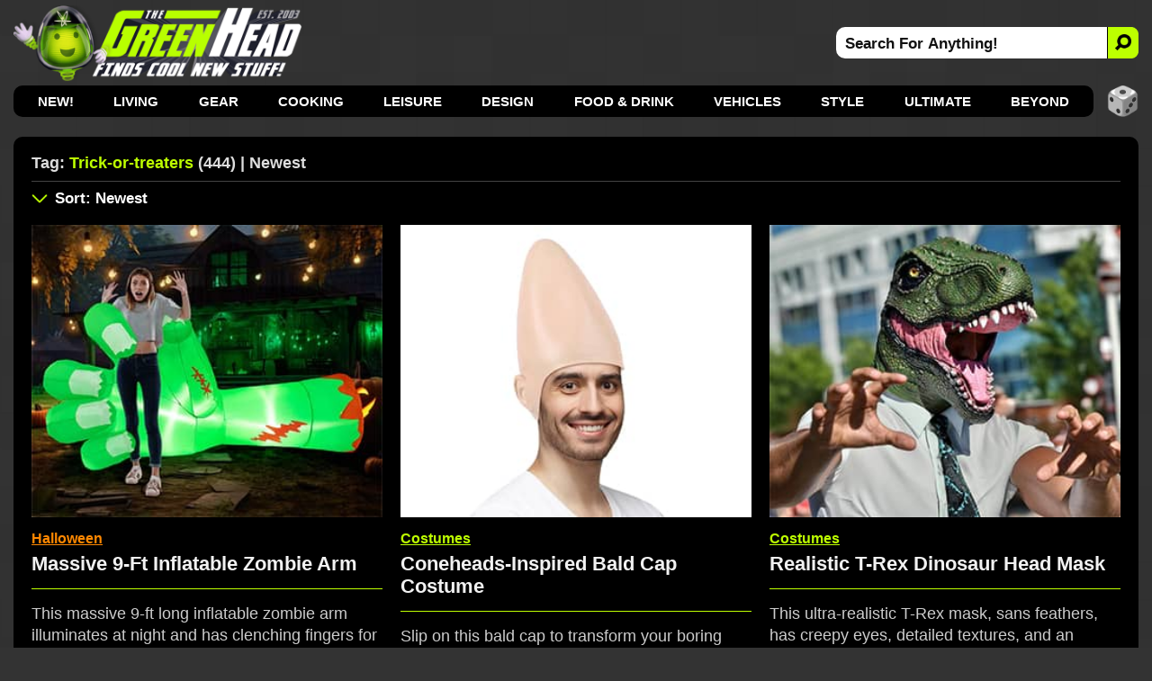

--- FILE ---
content_type: text/html; charset=utf-8
request_url: https://www.thegreenhead.com/tag/trick-or-treaters/
body_size: 10396
content:
<!DOCTYPE html>
<html lang="en">
<head>
<title>The Green Head | Related Tag: Trick-or-treaters | Newest</title>

<meta charset="utf-8">

<meta name="viewport" content="width=device-width, initial-scale=1">

<meta name="Description" content="Related Tag Search For trick-or-treaters">
<meta name="Keywords" content="trick-or-treaters, trick-or-treaters, seasonal, Halloween, cool, scary, decorations, decor, spooky, house, evil, props, October, replicas">

<link rel="stylesheet" type="text/css" href="/inc/css/home.css?v=8.800000995">
<link rel="alternate" type="application/rss+xml" title="RSS" href="https://feeds.feedblitz.com/thegreenhead-rss">
<link rel="icon" href="https://www.thegreenhead.com/img/favicon.gif" sizes="32x32">
<link rel="apple-touch-icon" href="https://www.thegreenhead.com/img/apple-touch-icon.png">
<link rel="canonical" href="https://www.thegreenhead.com/tag/trick-or-treaters/">

<!-- Open Graph data -->
<meta property="og:title" content="The Green Head | Related Tag: Trick-or-treaters | Newest">
<meta property="og:type" content="website">
<meta property="og:url" content="https://www.thegreenhead.com/tag/trick-or-treaters/">
<meta property="og:image" content="https://www.thegreenhead.com/img/logo.png">
<meta property="og:description" content="Discover the coolest new stuff for your Home, Life, Office, and Beyond!">
<meta property="og:site_name" content="The Green Head - Finds Cool New Stuff!">

<!-- Twitter Card Data -->
<meta property="twitter:card" content="summary_large_image">
<meta property="twitter:site" content="@thegreenhead">
<meta property="twitter:title" content="The Green Head - Finds Cool New Stuff!">
<meta property="twitter:description" content="Discover the coolest new stuff for your Home, Life, Office, and Beyond!">
<meta property="twitter:image" content="https://www.thegreenhead.com/img/logo-wide.png">

<meta name="theme-color" content="#333">

<!-- Google Tag Manager -->
<script>(function(w,d,s,l,i){w[l]=w[l]||[];w[l].push({'gtm.start':
new Date().getTime(),event:'gtm.js'});var f=d.getElementsByTagName(s)[0],
j=d.createElement(s),dl=l!='dataLayer'?'&l='+l:'';j.async=true;j.src=
'https://www.googletagmanager.com/gtm.js?id='+i+dl;f.parentNode.insertBefore(j,f);
})(window,document,'script','dataLayer','GTM-T4M62RB');</script>
<!-- End Google Tag Manager -->

<script async src="https://pagead2.googlesyndication.com/pagead/js/adsbygoogle.js?client=ca-pub-5974487035449536" crossorigin="anonymous"></script>

</head>
<body>
<!-- Google Tag Manager (noscript) -->
<noscript><iframe src="https://www.googletagmanager.com/ns.html?id=GTM-T4M62RB"
height="0" width="0" style="display:none;visibility:hidden"></iframe></noscript>
<!-- End Google Tag Manager (noscript) -->


<div id="container-nav">
 
<div id="menu-button">
<div id="menu-button-icon"><span>MENU</span></div>
</div>

<div id="header-sm">
<a class="logo-sm" href="https://www.thegreenhead.com" title="Home - TheGreenHead.com" target="_top">
<img src="/img/the-green-head-logo.png" alt="The Green Head Logo">
</a>
</div>

<div id="search-button-sm">
<div id="search-button-sm-icon"><span>SEARCH</span></div>
</div>

</div>

<div id="container">

<div id="header">

<div id="header-left">
<a class="logo" title="The Green Head - Finds Cool New Stuff!" href="https://www.thegreenhead.com" target="_top">
<img src="/img/the-green-head-logo.png" alt="The Green Head Logo">
</a>
</div> 

<div id="header-right">
<div id="search">
<form id="form" name="form" method="get" action="/search.php">
<input type="text" id="search-bar" value="Search For Anything!" name="q" onfocus="if(this.value=='Search For Anything!')this.value=''" aria-label="Search For Anything">
<button id="search-button" aria-label="Search">
<img src="/img/search-icon-black.png" alt="Search">
</button>
</form>
</div>
</div>

</div>

<div id="nav">
<ul>
<li><a href="/" target="_top">NEW!</a></li>
<li><a href="/browse/living/" target="_top" title="Living">Living</a>
<div class="nav-sub-categories">
<a href="/browse/living/air-purifiers/" title="Air Purifiers" target="_top">Air Purifiers</a>
<a href="/browse/living/bathroom/" title="Bathroom" target="_top">Bathroom</a>
<a href="/browse/living/bedroom/" title="Bedroom" target="_top">Bedroom</a>
<a href="/browse/living/birds/" title="Birds" target="_top">Birds</a>
<a href="/browse/living/bowls/" title="Bowls" target="_top">Bowls</a>
<a href="/browse/living/candles/" title="Candles" target="_top">Candles</a>
<a href="/browse/living/carafes/" title="Carafes" target="_top">Carafes</a>
<a href="/browse/living/chairs/" title="Chairs" target="_top">Chairs</a>
<a href="/browse/living/christmas/" title="Christmas" target="_top">Christmas 🎄</a>
<a href="/browse/living/cleaning/" title="Cleaning" target="_top">Cleaning</a>
<a href="/browse/living/clocks/" title="Clocks" target="_top">Clocks</a>
<a href="/browse/living/closet/" title="Closet" target="_top">Closet</a>
<a href="/browse/living/coasters/" title="Coasters" target="_top">Coasters</a>
<a href="/browse/living/cups/" title="Cups" target="_top">Cups</a>
<a href="/browse/living/dispensers/" title="Dispensers" target="_top">Dispensers</a>
<a href="/browse/living/doors/" title="Doors" target="_top">Doors</a>
<a href="/browse/living/easter/" title="Easter" target="_top">Easter 🐰</a>
<a href="/browse/living/fans/" title="Fans" target="_top">Fans</a>
<a href="/browse/living/fountains/" title="Fountains" target="_top">Fountains</a>
<a href="/browse/living/funerals/" title="Funerals" target="_top">Funerals</a>
<a href="/browse/living/furniture/" title="Furniture" target="_top">Furniture</a>
<a href="/browse/living/garage/" title="Garage" target="_top">Garage</a>
<a href="/browse/living/gift-wrap/" title="Gift Wrap" target="_top">Gift Wrap</a>
<a href="/browse/living/halloween/" title="Halloween" target="_top">Halloween 🎃</a>
<a href="/browse/living/hammocks/" title="Hammocks" target="_top">Hammocks</a>
<a href="/browse/living/independence-day/" title="Independence Day" target="_top">Independence Day</a>
<a href="/browse/living/laundry/" title="Laundry" target="_top">Laundry</a>
<a href="/browse/living/lighting/" title="Lighting" target="_top">Lighting</a>
<a href="/browse/living/mats/" title="Mats" target="_top">Mats</a>
<a href="/browse/living/mirrors/" title="Mirrors" target="_top">Mirrors</a>
<a href="/browse/living/money/" title="Money" target="_top">Money</a>
<a href="/browse/living/napkins/" title="Napkins" target="_top">Napkins</a>
<a href="/browse/living/nuts/" title="Nuts" target="_top">Nuts</a>
<a href="/browse/living/pillows/" title="Pillows" target="_top">Pillows</a>
<a href="/browse/living/placemats/" title="Placemats" target="_top">Placemats</a>
<a href="/browse/living/plants/" title="Plants" target="_top">Plants</a>
<a href="/browse/living/plates/" title="Plates" target="_top">Plates</a>
<a href="/browse/living/rugs/" title="Rugs" target="_top">Rugs</a>
<a href="/browse/living/shot-glasses/" title="Shot Glasses" target="_top">Shot Glasses</a>
<a href="/browse/living/soap/" title="Soap" target="_top">Soap</a>
<a href="/browse/living/st-patricks-day/" title="St. Patrick's Day" target="_top">St. Patrick's Day</a>
<a href="/browse/living/storage/" title="Storage" target="_top">Storage</a>
<a href="/browse/living/straws/" title="Straws" target="_top">Straws</a>
<a href="/browse/living/tables/" title="Tables" target="_top">Tables</a>
<a href="/browse/living/thanksgiving/" title="Thanksgiving" target="_top">Thanksgiving 🦃</a>
<a href="/browse/living/tissues/" title="Tissues" target="_top">Tissues</a>
<a href="/browse/living/trash-cans/" title="Trash Cans" target="_top">Trash Cans</a>
<a href="/browse/living/valentine/" title="Valentine" target="_top">Valentine ❤️</a>
<a href="/browse/living/vases/" title="Vases" target="_top">Vases</a>
<a href="/browse/living/wreaths/" title="Wreaths" target="_top">Wreaths</a>
<a href="/browse/living/yards/" title="Yards" target="_top">Yards</a>
</div>
</li>
<li><a href="/browse/gear/" target="_top" title="Gear">Gear</a>
<div class="nav-sub-categories">
<a href="/browse/gear/automotive/" title="Automotive" target="_top">Automotive</a>
<a href="/browse/gear/baby/" title="Baby" target="_top">Baby</a>
<a href="/browse/gear/balloons/" title="Balloons" target="_top">Balloons</a>
<a href="/browse/gear/barware/" title="Barware" target="_top">Barware</a>
<a href="/browse/gear/baskets/" title="Baskets" target="_top">Baskets</a>
<a href="/browse/gear/blankets/" title="Blankets" target="_top">Blankets</a>
<a href="/browse/gear/bottle-openers/" title="Bottle Openers" target="_top">Bottle Openers</a>
<a href="/browse/gear/computers/" title="Computers" target="_top">Computers</a>
<a href="/browse/gear/coolers/" title="Coolers" target="_top">Coolers</a>
<a href="/browse/gear/cosmetics/" title="Cosmetics" target="_top">Cosmetics</a>
<a href="/browse/gear/decanters/" title="Decanters" target="_top">Decanters</a>
<a href="/browse/gear/energy/" title="Energy" target="_top">Energy</a>
<a href="/browse/gear/fire/" title="Fire" target="_top">Fire</a>
<a href="/browse/gear/fitness/" title="Fitness" target="_top">Fitness</a>
<a href="/browse/gear/flashlights/" title="Flashlights" target="_top">Flashlights</a>
<a href="/browse/gear/gps/" title="GPS" target="_top">GPS</a>
<a href="/browse/gear/health/" title="Health" target="_top">Health</a>
<a href="/browse/gear/heaters/" title="Heaters" target="_top">Heaters</a>
<a href="/browse/gear/humidifiers/" title="Humidifiers" target="_top">Humidifiers</a>
<a href="/browse/gear/keyboards/" title="Keyboards" target="_top">Keyboards</a>
<a href="/browse/gear/knives/" title="Knives" target="_top">Knives</a>
<a href="/browse/gear/ladders/" title="Ladders" target="_top">Ladders</a>
<a href="/browse/gear/lasers/" title="Lasers" target="_top">Lasers</a>
<a href="/browse/gear/lip-balm/" title="Lip Balm" target="_top">Lip Balm</a>
<a href="/browse/gear/magnets/" title="Magnets" target="_top">Magnets</a>
<a href="/browse/gear/mailboxes/" title="Mailboxes" target="_top">Mailboxes</a>
<a href="/browse/gear/making/" title="Making" target="_top">Making</a>
<a href="/browse/gear/ninjas/" title="Ninjas" target="_top">Ninjas 🥷 </a>
<a href="/browse/gear/office/" title="Office" target="_top">Office</a>
<a href="/browse/gear/optics/" title="Optics" target="_top">Optics</a>
<a href="/browse/gear/pens/" title="Pens" target="_top">Pens</a>
<a href="/browse/gear/pests/" title="Pests" target="_top">Pests</a>
<a href="/browse/gear/pets/" title="Pets" target="_top">Pets</a>
<a href="/browse/gear/phones/" title="Phones" target="_top">Phones</a>
<a href="/browse/gear/photography/" title="Photography" target="_top">Photography</a>
<a href="/browse/gear/push-pins/" title="Push Pins" target="_top">Push Pins</a>
<a href="/browse/gear/remote-control/" title="Remote Control" target="_top">Remote Control</a>
<a href="/browse/gear/scales/" title="Scales" target="_top">Scales</a>
<a href="/browse/gear/scissors/" title="Scissors" target="_top">Scissors</a>
<a href="/browse/gear/security/" title="Security" target="_top">Security</a>
<a href="/browse/gear/shaving/" title="Shaving" target="_top">Shaving</a>
<a href="/browse/gear/sleeping-bags/" title="Sleeping Bags" target="_top">Sleeping Bags</a>
<a href="/browse/gear/speakers/" title="Speakers" target="_top">Speakers</a>
<a href="/browse/gear/stress-relief/" title="Stress Relief" target="_top">Stress Relief</a>
<a href="/browse/gear/survival/" title="Survival" target="_top">Survival</a>
<a href="/browse/gear/tape/" title="Tape" target="_top">Tape</a>
<a href="/browse/gear/tents/" title="Tents" target="_top">Tents</a>
<a href="/browse/gear/thermometers/" title="Thermometers" target="_top">Thermometers</a>
<a href="/browse/gear/timers/" title="Timers" target="_top">Timers</a>
<a href="/browse/gear/tools/" title="Tools" target="_top">Tools</a>
<a href="/browse/gear/toothbrushes/" title="Toothbrushes" target="_top">Toothbrushes</a>
<a href="/browse/gear/toothpicks/" title="Toothpicks" target="_top">Toothpicks</a>
<a href="/browse/gear/travel/" title="Travel" target="_top">Travel</a>
<a href="/browse/gear/umbrellas/" title="Umbrellas" target="_top">Umbrellas</a>
<a href="/browse/gear/vacuums/" title="Vacuums" target="_top">Vacuums</a>
<a href="/browse/gear/water/" title="Water" target="_top">Water</a>
<a href="/browse/gear/wearables/" title="Wearables" target="_top">Wearables</a>
<a href="/browse/gear/weather/" title="Weather" target="_top">Weather</a>
<a href="/browse/gear/writing/" title="Writing" target="_top">Writing</a>
</div>
</li>
<li><a href="/browse/cooking/" target="_top" title="Cooking">Cooking</a>
<div class="nav-sub-categories">
<a href="/browse/cooking/appliances/" title="Appliances" target="_top">Appliances</a>
<a href="/browse/cooking/bakeware/" title="Bakeware" target="_top">Bakeware</a>
<a href="/browse/cooking/cookware/" title="Cookware" target="_top">Cookware</a>
<a href="/browse/cooking/cutlery/" title="Cutlery" target="_top">Cutlery</a>
<a href="/browse/cooking/grilling/" title="Grilling" target="_top">Grilling</a>
<a href="/browse/cooking/ice-cubes/" title="Ice Cubes" target="_top">Ice Cubes</a>
<a href="/browse/cooking/kettles/" title="Kettles" target="_top">Kettles</a>
<a href="/browse/cooking/kitchen/" title="Kitchen" target="_top">Kitchen</a>
<a href="/browse/cooking/lunch/" title="Lunch" target="_top">Lunch</a>
<a href="/browse/cooking/oven-mitts/" title="Oven Mitts" target="_top">Oven Mitts</a>
<a href="/browse/cooking/pizza/" title="Pizza" target="_top">Pizza</a>
<a href="/browse/cooking/popcorn/" title="Popcorn" target="_top">Popcorn</a>
<a href="/browse/cooking/utensils/" title="Utensils" target="_top">Utensils</a>
</div>
</li>
<li><a href="/browse/leisure/" target="_top" title="Leisure">Leisure</a>
<div class="nav-sub-categories">
<a href="/browse/leisure/books/" title="Books" target="_top">Books</a>
<a href="/browse/leisure/catalogs/" title="Catalogs" target="_top">Catalogs</a>
<a href="/browse/leisure/golf/" title="Golf" target="_top">Golf</a>
<a href="/browse/leisure/magazines/" title="Magazines" target="_top">Magazines</a>
<a href="/browse/leisure/magic/" title="Magic" target="_top">Magic</a>
<a href="/browse/leisure/movies/" title="Movies" target="_top">Movies</a>
<a href="/browse/leisure/music/" title="Music" target="_top">Music</a>
<a href="/browse/leisure/pools/" title="Pools" target="_top">Pools</a>
<a href="/browse/leisure/pranks/" title="Pranks" target="_top">Pranks</a>
<a href="/browse/leisure/software/" title="Software" target="_top">Software</a>
<a href="/browse/leisure/toys-games/" title="Toys and Games" target="_top">Toys and Games</a>
</div>
</li>
<li><a href="/browse/design/" target="_top" title="Design">Design</a>
<div class="nav-sub-categories">
<a href="/browse/design/aquariums/" title="Aquariums" target="_top">Aquariums</a>
<a href="/browse/design/collectibles/" title="Collectibles" target="_top">Collectibles</a>
<a href="/browse/design/decor/" title="Decor" target="_top">Decor</a>
<a href="/browse/design/globes/" title="Globes" target="_top">Globes</a>
<a href="/browse/design/medieval/" title="Medieval" target="_top">Medieval</a>
<a href="/browse/design/sculptures/" title="Sculptures" target="_top">Sculptures</a>
<a href="/browse/design/statues/" title="Statues" target="_top">Statues</a>
<a href="/browse/design/tiki/" title="Tiki" target="_top">Tiki</a>
<a href="/browse/design/wall-art/" title="Wall Art" target="_top">Wall Art</a>
</div>
</li>
<li><a href="/browse/food-drink/" target="_top" title="Food and Drink">Food &amp; Drink</a>
<div class="nav-sub-categories">
<a href="/browse/food-drink/alcohol/" title="Alcohol" target="_top">Alcohol</a>
<a href="/browse/food-drink/bacon/" title="Bacon" target="_top">Bacon 🥓</a>
<a href="/browse/food-drink/beverages/" title="Beverages" target="_top">Beverages</a>
<a href="/browse/food-drink/cereal/" title="Cereal" target="_top">Cereal</a>
<a href="/browse/food-drink/cheese/" title="Cheese" target="_top">Cheese</a>
<a href="/browse/food-drink/coffee/" title="Coffee" target="_top">Coffee</a>
<a href="/browse/food-drink/condiments/" title="Condiments" target="_top">Condiments</a>
<a href="/browse/food-drink/food/" title="Food" target="_top">Food</a>
<a href="/browse/food-drink/hot-sauce/" title="Hot Sauce" target="_top">Hot Sauce</a>
<a href="/browse/food-drink/ice-cream/" title="Ice Cream" target="_top">Ice Cream</a>
<a href="/browse/food-drink/oils/" title="Oils" target="_top">Oils</a>
<a href="/browse/food-drink/pickles/" title="Pickles" target="_top">Pickles</a>
<a href="/browse/food-drink/pumpkin-spice/" title="Pumpkin Spice" target="_top">Pumpkin Spice</a>
<a href="/browse/food-drink/seasonings/" title="Seasonings" target="_top">Seasonings</a>
<a href="/browse/food-drink/snacks/" title="Snacks" target="_top">Snacks</a>
<a href="/browse/food-drink/teas/" title="Teas" target="_top">Teas</a>
<a href="/browse/food-drink/wine/" title="Wine" target="_top">Wine</a>
</div>
</li>
<li><a href="/browse/vehicles/" target="_top" title="Vehicles">Vehicles</a>
<div class="nav-sub-categories">
<a href="/browse/vehicles/bicycle/" title="Bicycle" target="_top">Bicycle</a>
<a href="/browse/vehicles/road/" title="Road" target="_top">Road</a>
<a href="/browse/vehicles/sea/" title="Sea" target="_top">Sea</a>
<a href="/browse/vehicles/sky/" title="Sky" target="_top">Sky</a>
<a href="/browse/vehicles/terrain/" title="Terrain" target="_top">Terrain</a>
</div>
</li>
<li><a href="/browse/style/" target="_top" title="Style">Style</a>
<div class="nav-sub-categories">
<a href="/browse/style/apparel/" title="Apparel" target="_top">Apparel</a>
<a href="/browse/style/aprons/" title="Aprons" target="_top">Aprons</a>
<a href="/browse/style/bags/" title="Bags" target="_top">Bags</a>
<a href="/browse/style/canes/" title="Canes" target="_top">Canes</a>
<a href="/browse/style/coats/" title="Coats" target="_top">Coats</a>
<a href="/browse/style/costumes/" title="Costumes" target="_top">Costumes</a>
<a href="/browse/style/gloves/" title="Gloves" target="_top">Gloves</a>
<a href="/browse/style/hats/" title="Hats" target="_top">Hats</a>
<a href="/browse/style/jewelry/" title="Jewelry" target="_top">Jewelry</a>
<a href="/browse/style/keychains/" title="Keychains" target="_top">Keychains</a>
<a href="/browse/style/neckties/" title="Neckties" target="_top">Neckties</a>
<a href="/browse/style/pants/" title="Pants" target="_top">Pants</a>
<a href="/browse/style/robes/" title="Robes" target="_top">Robes</a>
<a href="/browse/style/scarves/" title="Scarves" target="_top">Scarves</a>
<a href="/browse/style/scents/" title="Scents" target="_top">Scents</a>
<a href="/browse/style/shirts/" title="Shirts" target="_top">Shirts</a>
<a href="/browse/style/shoes/" title="Shoes" target="_top">Shoes</a>
<a href="/browse/style/sweaters/" title="Sweaters" target="_top">Sweaters</a>
<a href="/browse/style/wallets/" title="Wallets" target="_top">Wallets</a>
<a href="/browse/style/watches/" title="Watches" target="_top">Watches</a>
</div>
</li>
<li><a href="/browse/ultimate/" target="_top" title="Ultimate">Ultimate</a>
</li>
<li><a href="/browse/beyond/" target="_top" title="Beyond">Beyond</a>
<div class="nav-sub-categories">
<a href="/browse/beyond/animals/" title="Animals" target="_top">Animals</a>
<a href="/browse/beyond/funny/" title="Funny" target="_top">Funny</a>
<a href="/browse/beyond/ideas/" title="Ideas" target="_top">Ideas</a>
<a href="/browse/beyond/people/" title="People" target="_top">People</a>
<a href="/browse/beyond/places/" title="Places" target="_top">Places</a>
<a href="/browse/beyond/podcasts/" title="Podcasts" target="_top">Podcasts</a>
<a href="/browse/beyond/things/" title="Things" target="_top">Things</a>
</div>
</li>

</ul>

<div id="random">
<a href="/random/tag/trick-or-treaters/" target="_top" title="RANDOM!">
<img src="/img/random-dice-button.png" width="35" height="35" loading="lazy" alt="Random">
</a>
</div>

</div>

<div id="menu-panel">
<ul class="menu-category">
<li><a href="https://www.thegreenhead.com" target="_top" title="Home" class="current link">Home</a></li>

<li><a href="/browse/living/" target="_top" title="Living">Living</a></li>
<li><a href="/browse/gear/" target="_top" title="Gear">Gear</a></li>
<li><a href="/browse/cooking/" target="_top" title="Cooking">Cooking</a></li>
<li><a href="/browse/leisure/" target="_top" title="Leisure">Leisure</a></li>
<li><a href="/browse/design/" target="_top" title="Design">Design</a></li>
<li><a href="/browse/food-drink/" target="_top" title="Food and Drink">Food &amp; Drink</a></li>
<li><a href="/browse/vehicles/" target="_top" title="Vehicles">Vehicles</a></li>
<li><a href="/browse/style/" target="_top" title="Style">Style</a></li>
<li><a href="/browse/ultimate/" target="_top" title="Ultimate">Ultimate</a></li>
<li><a href="/browse/beyond/" target="_top" title="Beyond">Beyond</a></li>
</ul>

<ul>
	<li><a href="/archives/" target="_top" class="menu-panel-button"><span style="color: #bdff00;">ARCHIVES</span></a></li>
	<li class="follow">
		<a href="https://www.pinterest.com/thegreenhead" target="_blank" rel="noopener" class="menu-panel-button">
			<img src="/img/social-button-pinterest.png" width="32" height="32" loading="lazy" alt="Follow Us On Pinterest">
			<span>Pinterest</span>
		</a>
	</li>
	<li class="follow">
		<a href="https://www.instagram.com/thegreenhead" target="_blank" rel="noopener" class="menu-panel-button">
			<img src="/img/social-button-instagram.png" width="32" height="32" loading="lazy" alt="Follow Us On Instagram">
			<span>Instagram</span>
		</a>
	</li>
	<li class="follow">
		<a href="https://www.facebook.com/thegreenhead" target="_blank" rel="noopener" class="menu-panel-button">
			<img src="/img/social-button-facebook.png" width="32" height="32" loading="lazy" alt="Follow Us On Facebook">
			<span>Facebook</span>
		</a>
	</li>
	<li class="follow">
		<a href="https://www.x.com/thegreenhead" target="_blank" rel="noopener" class="menu-panel-button">
			<img src="/img/social-button-x.png" width="32" height="32" loading="lazy" alt="Follow Us On X">
			<span>X</span>
		</a>
	</li>
	<li class="follow">
		<a href="https://www.reddit.com/r/thegreenhead" target="_blank" rel="noopener" class="menu-panel-button">
			<img src="/img/social-button-reddit.png" width="32" height="32" loading="lazy" alt="Follow Us On Reddit">
			<span>Reddit</span>
		</a>
	</li>
	<li class="follow">
		<a href="https://www.youtube.com/thegreenhead/videos" target="_blank" rel="noopener" class="menu-panel-button">
			<img src="/img/social-button-youtube.png" width="32" height="32" loading="lazy" alt="Follow Us On YouTube">
			<span>YouTube</span>
		</a>
	</li>
	<li class="follow">
		<a href="https://www.tiktok.com/@thegreenheadofficial" target="_blank" rel="noopener" class="menu-panel-button">
			<img src="/img/social-button-tiktok.png" width="32" height="32" loading="lazy" alt="Follow Us On TikTok">
			<span>TikTok</span>
		</a>
	</li>
	<li class="follow">
		<a href="https://www.threads.net/@thegreenhead" target="_blank" rel="noopener" class="menu-panel-button">
			<img src="/img/social-button-threads.png" width="32" height="32" loading="lazy" alt="Follow Us On Threads">
			<span>Threads</span>
		</a>
	</li>
	<li class="follow">
		<a href="https://feeds.feedblitz.com/thegreenhead-rss" target="_top" class="menu-panel-button">
			<img src="/img/social-button-rss.png" width="32" height="32" loading="lazy" alt="RSS Feed">
			<span>RSS Feed</span>
		</a>
	</li>
</ul>
</div>

<div id="close-overlay"></div>

<div id="search-sm">
<form id="form-sm" name="form" method="get" action="/search.php">
<input type="text" id="search-bar-sm" value="Search For Anything!" name="q" onfocus="if(this.value=='Search For Anything!')this.value=''" aria-label="Search For Anything">
<button class="search-button-sm" aria-label="Search">
    <svg xmlns="http://www.w3.org/2000/svg" width="20" height="20" fill="#000" style="transform: scale(-1, 1);" viewBox="-2 -2 20 20">
        <path d="M11.742 10.344a6.5 6.5 0 1 0-1.397 1.397l3.646 3.646a1 1 0 0 0 1.415-1.415l-3.646-3.646zM12 6.5a5.5 5.5 0 1 1-11 0 5.5 5.5 0 0 1 11 0z" stroke="#111" stroke-width="2" fill="#111"></path>
    </svg>
</button>
</form>
</div>

<div id="wrapper">

<div id="wrapper-left">

<div id="content">

<div id="main-top">

<div id="main-title">
<h1>Tag: <span>Trick-or-treaters</span> (444) | Newest</h1>

</div>


</div>


<div id="main-sm">

<div id="main-sm-title"> 
Tag: <span>Trick-or-treaters</span> (444) | Newest</div>

<div id="main-sm-sort">
	<a href="#sort" target="_top" title="Sort Results"></a>
</div>

</div>

<div id="main-sm-sort-nav">
<label for="main-sm-sort-order" class="select-label">
<select id="main-sm-sort-order">

<option value="/tag/trick-or-treaters/" selected="selected">Sort: Newest</option>
<option disabled="disabled">----------</option>
<option value="/tag/trick-or-treaters/">Newest</option>
<option value="/tag/trick-or-treaters/all/asc/">Oldest</option>
<option disabled="disabled">----------</option>
<option value="/tag/trick-or-treaters/popular/desc/">Most Popular Today</option>
<option value="/tag/trick-or-treaters/popular/asc/">Least Popular Today</option>
<option disabled="disabled">----------</option>
<option value="/tag/trick-or-treaters/views/desc/">Most Views Ever</option>
<option value="/tag/trick-or-treaters/views/asc/">Least Views Ever</option>
<option disabled="disabled">----------</option>
<option value="/tag/trick-or-treaters/price/desc/">Most Expensive</option>
<option value="/tag/trick-or-treaters/price/asc/">Least Expensive</option>
<option disabled="disabled">----------</option>
<option value="/random/tag/trick-or-treaters/">RANDOM!</option>

</select>
</label>
</div>

<div id="main">
<div class="thumbs-wrap">
<div class="thumbs">
<div class="thumbs-image"><a href="/2025/10/massive-9-ft-inflatable-zombie-arm.php" title="Massive 9-Ft Inflatable Zombie Arm" target="_top"><img srcset="/imgs/home/1x/massive-9-ft-inflatable-zombie-arm.jpg 1x, /imgs/home/massive-9-ft-inflatable-zombie-arm.jpg 2x" src="/imgs/home/massive-9-ft-inflatable-zombie-arm.jpg" width="336" height="280" alt="Massive 9-Ft Inflatable Zombie Arm" loading="lazy"></a></div>
<div class="thumbs-content">
<div class="thumbs-categories thumbs-categories-halloween"><a href="/browse/living/halloween/" target="_top" title="View All: Halloween">Halloween</a></div>
<div class="thumbs-title"><a href="/2025/10/massive-9-ft-inflatable-zombie-arm.php" title="Massive 9-Ft Inflatable Zombie Arm" target="_top">Massive 9-Ft Inflatable Zombie Arm</a></div>
<div class="thumbs-summary">This massive 9-ft long inflatable zombie arm illuminates at night and has clenching fingers for trick-or-treaters to pose with for photo ops.</div>
<div class="thumbs-buy">
<div class="thumbs-buy-link"><a href="https://www.amazon.com/exec/obidos/ASIN/B0D3WVTJMT/tg00001-20" rel="nofollow noopener" title="Amazon.com" target="_blank"><span class="arrow">&#9658;</span>Amazon.com<span class="asterisk">&#42;</span></a></div>
</div>

</div>

</div>

<div class="thumbs">
<div class="thumbs-image"><a href="/2025/10/coneheads-inspired-bald-cap-costume.php" title="Coneheads-Inspired Bald Cap Costume" target="_top"><img srcset="/imgs/home/1x/coneheads-inspired-bald-cap-costume.jpg 1x, /imgs/home/coneheads-inspired-bald-cap-costume.jpg 2x" src="/imgs/home/coneheads-inspired-bald-cap-costume.jpg" width="336" height="280" alt="Coneheads-Inspired Bald Cap Costume" loading="lazy"></a></div>
<div class="thumbs-content">
<div class="thumbs-categories"><a href="/browse/style/costumes/" target="_top" title="View All: Costumes">Costumes</a></div>
<div class="thumbs-title"><a href="/2025/10/coneheads-inspired-bald-cap-costume.php" title="Coneheads-Inspired Bald Cap Costume" target="_top">Coneheads-Inspired Bald Cap Costume</a></div>
<div class="thumbs-summary">Slip on this bald cap to transform your boring blunt human skull into an impressive conical alien cranium and then consume mass quantities.</div>
<div class="thumbs-buy">
<div class="thumbs-buy-link"><a href="https://www.amazon.com/exec/obidos/ASIN/B0FHFYYZXN/tg00001-20" rel="nofollow noopener" title="Amazon.com" target="_blank"><span class="arrow">&#9658;</span>Amazon.com<span class="asterisk">&#42;</span></a></div>
</div>

</div>

</div>

<div class="thumbs">
<div class="thumbs-image"><a href="/2025/10/realistic-t-rex-dinosaur-head-mask.php" title="Realistic T-Rex Dinosaur Head Mask" target="_top"><img srcset="/imgs/home/1x/realistic-t-rex-dinosaur-head-mask.jpg 1x, /imgs/home/realistic-t-rex-dinosaur-head-mask.jpg 2x" src="/imgs/home/realistic-t-rex-dinosaur-head-mask.jpg" width="336" height="280" alt="Realistic T-Rex Dinosaur Head Mask" loading="lazy"></a></div>
<div class="thumbs-content">
<div class="thumbs-categories"><a href="/browse/style/costumes/" target="_top" title="View All: Costumes">Costumes</a></div>
<div class="thumbs-title"><a href="/2025/10/realistic-t-rex-dinosaur-head-mask.php" title="Realistic T-Rex Dinosaur Head Mask" target="_top">Realistic T-Rex Dinosaur Head Mask</a></div>
<div class="thumbs-summary">This ultra-realistic T-Rex mask, sans feathers, has creepy eyes, detailed textures, and an opening so you can still eat, drink, and mingle amongst the humans.</div>
<div class="thumbs-buy">
<div class="thumbs-buy-link"><a href="https://www.amazon.com/exec/obidos/ASIN/B08YMTHPCR/tg00001-20" rel="nofollow noopener" title="Amazon.com" target="_blank"><span class="arrow">&#9658;</span>Amazon.com<span class="asterisk">&#42;</span></a></div>
</div>

</div>

</div>

<div class="thumbs thumbs-ad-container">
<div class="thumbs-ad">
					<!-- GH Tags - A -->
					<ins class="adsbygoogle ad"
						 style="display:block"
						 data-ad-client="ca-pub-5974487035449536"
						 data-ad-slot="4662676008"></ins>
					<script>
						 (adsbygoogle = window.adsbygoogle || []).push({});
					</script>
				</div>
</div>
<div class="thumbs">
<div class="thumbs-image"><a href="/2025/10/ghostbusters-floating-slimer-decoration.php" title="Ghostbusters Floating Slimer Decoration" target="_top"><img srcset="/imgs/home/1x/ghostbusters-floating-slimer-decoration.jpg 1x, /imgs/home/ghostbusters-floating-slimer-decoration.jpg 2x" src="/imgs/home/ghostbusters-floating-slimer-decoration.jpg" width="336" height="280" alt="Ghostbusters Floating Slimer Decoration" loading="lazy"></a></div>
<div class="thumbs-content">
<div class="thumbs-categories thumbs-categories-halloween"><a href="/browse/living/halloween/" target="_top" title="View All: Halloween">Halloween</a></div>
<div class="thumbs-title"><a href="/2025/10/ghostbusters-floating-slimer-decoration.php" title="Ghostbusters Floating Slimer Decoration" target="_top">Ghostbusters Floating Slimer Decoration</a></div>
<div class="thumbs-summary">This double-take-inducing Halloween decoration makes it look like a class 5 full-roaming vapor, er, Slimer is floating back and forth through the air.</div>
<div class="thumbs-buy">
<div class="thumbs-buy-link"><a href="https://www.amazon.com/exec/obidos/ASIN/B0FPSRS66Q/tg00001-20" rel="nofollow noopener" title="Amazon.com" target="_blank"><span class="arrow">&#9658;</span>Amazon.com<span class="asterisk">&#42;</span></a></div>
</div>

</div>

</div>

<div class="thumbs">
<div class="thumbs-image"><a href="/2025/10/chilis-mozzmates-two-person-fried-mozzarella-cheese-pull-costume.php" title="Chili's MozzMates - Two-Person Fried Mozzarella Cheese Pull Costume" target="_top"><img srcset="/imgs/home/1x/chilis-mozzmates-two-person-fried-mozzarella-cheese-pull-costume.jpg 1x, /imgs/home/chilis-mozzmates-two-person-fried-mozzarella-cheese-pull-costume.jpg 2x" src="/imgs/home/chilis-mozzmates-two-person-fried-mozzarella-cheese-pull-costume.jpg" width="336" height="280" alt="Chili's MozzMates - Two-Person Fried Mozzarella Cheese Pull Costume" loading="lazy"></a></div>
<div class="thumbs-content">
<div class="thumbs-categories"><a href="/browse/style/costumes/" target="_top" title="View All: Costumes">Costumes</a></div>
<div class="thumbs-title"><a href="/2025/10/chilis-mozzmates-two-person-fried-mozzarella-cheese-pull-costume.php" title="Chili's MozzMates - Two-Person Fried Mozzarella Cheese Pull Costume" target="_top">Chili's MozzMates - Two-Person Fried Mozzarella Cheese Pull Costume</a></div>
<div class="thumbs-summary">This extra cheesy two-person costume transforms a couple into a Chili's Fried Mozzarella appetizer with a gooey, stretchy cheese being pulled between them.</div>
<div class="thumbs-buy">
<div class="thumbs-buy-link"><a href="https://welcometochilis.com/products/mozz-mates-halloween-costume?utm_source=TheGreenHead.com&utm_medium=referral" rel="noopener" title="WelcomeToChilis.com" target="_blank"><span class="arrow">&#9658;</span>WelcomeToChilis.com</a></div>
</div>

</div>

</div>

<div class="thumbs">
<div class="thumbs-image"><a href="/2025/10/felt-candy-corn-halloween-treat-bag.php" title="Felt Candy Corn Halloween Treat Bag" target="_top"><img srcset="/imgs/home/1x/felt-candy-corn-halloween-treat-bag.jpg 1x, /imgs/home/felt-candy-corn-halloween-treat-bag.jpg 2x" src="/imgs/home/felt-candy-corn-halloween-treat-bag.jpg" width="336" height="280" alt="Felt Candy Corn Halloween Treat Bag" loading="lazy"></a></div>
<div class="thumbs-content">
<div class="thumbs-categories thumbs-categories-halloween"><a href="/browse/living/halloween/" target="_top" title="View All: Halloween">Halloween</a></div>
<div class="thumbs-title"><a href="/2025/10/felt-candy-corn-halloween-treat-bag.php" title="Felt Candy Corn Halloween Treat Bag" target="_top">Felt Candy Corn Halloween Treat Bag</a></div>
<div class="thumbs-summary">This yellow, orange, and white-striped candy corn-shaped Halloween treat bag is handmade by artisans in Nepal from hand-felted wood and available in two sizes.</div>
<div class="thumbs-buy">
<div class="thumbs-buy-link"><a href="https://sqwurl.it/a77644/" rel="nofollow noopener" title="WestElm.com" target="_blank"><span class="arrow">&#9658;</span>WestElm.com<span class="asterisk">&#42;</span></a></div>
</div>

</div>

</div>

<div class="thumbs">
<div class="thumbs-image"><a href="/2025/10/ultra-realistic-posable-silicone-severed-male-hands-props.php" title="Ultra-Realistic Posable Silicone Severed Hands Props" target="_top"><img srcset="/imgs/home/1x/ultra-realistic-posable-silicone-severed-male-hands-props.jpg 1x, /imgs/home/ultra-realistic-posable-silicone-severed-male-hands-props.jpg 2x" src="/imgs/home/ultra-realistic-posable-silicone-severed-male-hands-props.jpg" width="336" height="280" alt="Ultra-Realistic Posable Silicone Severed Hands Props" loading="lazy"></a></div>
<div class="thumbs-content">
<div class="thumbs-categories thumbs-categories-halloween"><a href="/browse/living/halloween/" target="_top" title="View All: Halloween">Halloween</a></div>
<div class="thumbs-title"><a href="/2025/10/ultra-realistic-posable-silicone-severed-male-hands-props.php" title="Ultra-Realistic Posable Silicone Severed Hands Props" target="_top">Ultra-Realistic Posable Silicone Severed Hands Props</a></div>
<div class="thumbs-summary">These ultra-realistic posable silicone hands look just like real ones that have been recently lopped off. Perfect for Halloween decorations, props, and pranks.</div>
<div class="thumbs-buy">
<div class="thumbs-buy-link"><a href="https://sqwurl.it/a77640/" rel="nofollow noopener" title="Etsy.com" target="_blank"><span class="arrow">&#9658;</span>Etsy.com<span class="asterisk">&#42;</span></a></div>
</div>

</div>

</div>

<div class="thumbs">
<div class="thumbs-image"><a href="/2025/10/spooky-tabletop-animated-witch.php" title="Spooky Tabletop Animated Witch" target="_top"><img srcset="/imgs/home/1x/spooky-tabletop-animated-witch.jpg 1x, /imgs/home/spooky-tabletop-animated-witch.jpg 2x" src="/imgs/home/spooky-tabletop-animated-witch.jpg" width="336" height="280" alt="Spooky Tabletop Animated Witch" loading="lazy"></a></div>
<div class="thumbs-content">
<div class="thumbs-categories thumbs-categories-halloween"><a href="/browse/living/halloween/" target="_top" title="View All: Halloween">Halloween</a></div>
<div class="thumbs-title"><a href="/2025/10/spooky-tabletop-animated-witch.php" title="Spooky Tabletop Animated Witch" target="_top">Spooky Tabletop Animated Witch</a></div>
<div class="thumbs-summary">This malevolent little animated witch is the perfect size to place on a tabletop, countertop, mantel, bar, or even on your desk at the office to annoy everyone.</div>
<div class="thumbs-buy">
<div class="thumbs-buy-link"><a href="https://sqwurl.it/a77633/" rel="nofollow noopener" title="SharperImage.com" target="_blank"><span class="arrow">&#9658;</span>SharperImage.com<span class="asterisk">&#42;</span></a></div>
</div>

</div>

</div>

<div class="thumbs">
<div class="thumbs-image"><a href="/2025/10/giant-26-ft-inflatable-haunted-house-maze.php" title="Giant 26-Ft Inflatable Haunted House Maze" target="_top"><img srcset="/imgs/home/1x/giant-26-ft-inflatable-haunted-house-maze.jpg 1x, /imgs/home/giant-26-ft-inflatable-haunted-house-maze.jpg 2x" src="/imgs/home/giant-26-ft-inflatable-haunted-house-maze.jpg" width="336" height="280" alt="Giant 26-Ft Inflatable Haunted House Maze" loading="lazy"></a></div>
<div class="thumbs-content">
<div class="thumbs-categories thumbs-categories-halloween"><a href="/browse/living/halloween/" target="_top" title="View All: Halloween">Halloween</a></div>
<div class="thumbs-title"><a href="/2025/10/giant-26-ft-inflatable-haunted-house-maze.php" title="Giant 26-Ft Inflatable Haunted House Maze" target="_top">Giant 26-Ft Inflatable Haunted House Maze</a></div>
<div class="thumbs-summary">This massive 26-ft inflatable haunted house labyrinth is filled with confusing twist and turn corridors and frustrating dead ends all the way to the exit.</div>
<div class="thumbs-buy">
<div class="thumbs-buy-link"><a href="https://www.amazon.com/exec/obidos/ASIN/B0FHDXCT5L/tg00001-20" rel="nofollow noopener" title="Amazon.com" target="_blank"><span class="arrow">&#9658;</span>Amazon.com<span class="asterisk">&#42;</span></a></div>
</div>

</div>

</div>

<div class="thumbs">
<div class="thumbs-image"><a href="/2025/10/giant-inflatable-car-tentacles.php" title="Giant Inflatable Car Tentacles" target="_top"><img srcset="/imgs/home/1x/giant-inflatable-car-tentacles.jpg 1x, /imgs/home/giant-inflatable-car-tentacles.jpg 2x" src="/imgs/home/giant-inflatable-car-tentacles.jpg" width="336" height="280" alt="Giant Inflatable Car Tentacles" loading="lazy"></a></div>
<div class="thumbs-content">
<div class="thumbs-categories thumbs-categories-halloween"><a href="/browse/living/halloween/" target="_top" title="View All: Halloween">Halloween</a></div>
<div class="thumbs-title"><a href="/2025/10/giant-inflatable-car-tentacles.php" title="Giant Inflatable Car Tentacles" target="_top">Giant Inflatable Car Tentacles</a></div>
<div class="thumbs-summary">These gigantic inflatable tentacles look like some massive aquatic or cosmic Lovecraftian creature is trying to escape out through the windows of your vehicle.</div>
<div class="thumbs-buy">
<div class="thumbs-buy-link"><a href="https://www.amazon.com/exec/obidos/ASIN/B0D3PX56WG/tg00001-20" rel="nofollow noopener" title="Amazon.com" target="_blank"><span class="arrow">&#9658;</span>Amazon.com<span class="asterisk">&#42;</span></a></div>
</div>

</div>

</div>

<div class="thumbs thumbs-ad-container">
<div class="thumbs-ad">
					<!-- GH Tags - B -->
					<ins class="adsbygoogle ad"
						 style="display:block"
						 data-ad-client="ca-pub-5974487035449536"
						 data-ad-slot="9092875601"></ins>
					<script>
						 (adsbygoogle = window.adsbygoogle || []).push({});
					</script>
				</div>
</div>
<div class="thumbs">
<div class="thumbs-image"><a href="/2025/10/giant-remote-control-inflatable-spider.php" title="Giant Remote Control Inflatable Spider" target="_top"><img srcset="/imgs/home/1x/giant-remote-control-inflatable-spider.jpg 1x, /imgs/home/giant-remote-control-inflatable-spider.jpg 2x" src="/imgs/home/giant-remote-control-inflatable-spider.jpg" width="336" height="280" alt="Giant Remote Control Inflatable Spider" loading="lazy"></a></div>
<div class="thumbs-content">
<div class="thumbs-categories thumbs-categories-halloween"><a href="/browse/living/halloween/" target="_top" title="View All: Halloween">Halloween</a></div>
<div class="thumbs-title"><a href="/2025/10/giant-remote-control-inflatable-spider.php" title="Giant Remote Control Inflatable Spider" target="_top">Giant Remote Control Inflatable Spider</a></div>
<div class="thumbs-summary">This gigantic 4-ft inflatable arachnid can actually move around via its handy remote control that makes it crawl forward, backwards, or spin 360-degrees around.</div>
<div class="thumbs-buy">
<div class="thumbs-buy-link"><a href="https://www.amazon.com/exec/obidos/ASIN/B0FB3W8WHC/tg00001-20" rel="nofollow noopener" title="Amazon.com" target="_blank"><span class="arrow">&#9658;</span>Amazon.com<span class="asterisk">&#42;</span></a></div>
</div>

</div>

</div>

<div class="thumbs">
<div class="thumbs-image"><a href="/2025/09/animated-talking-green-headed-creature-blob-prop.php" title="Animated Talking Green-Headed Creature Blob Prop" target="_top"><img srcset="/imgs/home/1x/animated-talking-green-headed-creature-blob-prop.jpg 1x, /imgs/home/animated-talking-green-headed-creature-blob-prop.jpg 2x" src="/imgs/home/animated-talking-green-headed-creature-blob-prop.jpg" width="336" height="280" alt="Animated Talking Green-Headed Creature Blob Prop" loading="lazy"></a></div>
<div class="thumbs-content">
<div class="thumbs-categories thumbs-categories-halloween"><a href="/browse/living/halloween/" target="_top" title="View All: Halloween">Halloween</a></div>
<div class="thumbs-title"><a href="/2025/09/animated-talking-green-headed-creature-blob-prop.php" title="Animated Talking Green-Headed Creature Blob Prop" target="_top">Animated Talking Green-Headed Creature Blob Prop</a></div>
<div class="thumbs-summary">This sinister animatronic green-headed talking blob has creepy green glowing eyes and utters various spooky phrases. Quite disturbing as far as Green Heads go.</div>
<div class="thumbs-buy">
<div class="thumbs-buy-link"><a href="https://www.amazon.com/exec/obidos/ASIN/B0FHKNWZLM/tg00001-20" rel="nofollow noopener" title="Amazon.com" target="_blank"><span class="arrow">&#9658;</span>Amazon.com<span class="asterisk">&#42;</span></a></div>
</div>

</div>

</div>

<div class="thumbs">
<div class="thumbs-image"><a href="/2025/09/giant-4-ft-hanging-inflatable-furry-spider.php" title="Giant 4-Ft Hanging Inflatable Furry Spider" target="_top"><img srcset="/imgs/home/1x/giant-4-ft-hanging-inflatable-furry-spider.jpg 1x, /imgs/home/giant-4-ft-hanging-inflatable-furry-spider.jpg 2x" src="/imgs/home/giant-4-ft-hanging-inflatable-furry-spider.jpg" width="336" height="280" alt="Giant 4-Ft Hanging Inflatable Furry Spider" loading="lazy"></a></div>
<div class="thumbs-content">
<div class="thumbs-categories thumbs-categories-halloween"><a href="/browse/living/halloween/" target="_top" title="View All: Halloween">Halloween</a></div>
<div class="thumbs-title"><a href="/2025/09/giant-4-ft-hanging-inflatable-furry-spider.php" title="Giant 4-Ft Hanging Inflatable Furry Spider" target="_top">Giant 4-Ft Hanging Inflatable Furry Spider</a></div>
<div class="thumbs-summary">This giant 4-ft arachnophobia-inducing black spider is not only inflatable and lightweight, it also has a creepy yet cuddly soft, furry body to snuggle up with.</div>
<div class="thumbs-buy">
<div class="thumbs-buy-link"><a href="https://sqwurl.it/a77612/" rel="nofollow noopener" title="SpiritHalloween.com" target="_blank"><span class="arrow">&#9658;</span>SpiritHalloween.com<span class="asterisk">&#42;</span></a></div>
</div>

</div>

</div>

<div class="thumbs">
<div class="thumbs-image"><a href="/2025/09/giant-bag-of-ice-costume.php" title="Giant Bag of Ice Costume" target="_top"><img srcset="/imgs/home/1x/giant-bag-of-ice-costume.jpg 1x, /imgs/home/giant-bag-of-ice-costume.jpg 2x" src="/imgs/home/giant-bag-of-ice-costume.jpg" width="336" height="280" alt="Giant Bag of Ice Costume" loading="lazy"></a></div>
<div class="thumbs-content">
<div class="thumbs-categories"><a href="/browse/style/costumes/" target="_top" title="View All: Costumes">Costumes</a></div>
<div class="thumbs-title"><a href="/2025/09/giant-bag-of-ice-costume.php" title="Giant Bag of Ice Costume" target="_top">Giant Bag of Ice Costume</a></div>
<div class="thumbs-summary">This Halloween, if you need a fun last-minute costume or just a great lazy one, this one lets you transform into a giant bag of ice cubes from the gas station.</div>
<div class="thumbs-buy">
<div class="thumbs-buy-link"><a href="https://www.amazon.com/exec/obidos/ASIN/B0BS82K1B5/tg00001-20" rel="nofollow noopener" title="Amazon.com" target="_blank"><span class="arrow">&#9658;</span>Amazon.com<span class="asterisk">&#42;</span></a></div>
</div>

</div>

</div>

<div class="thumbs">
<div class="thumbs-image"><a href="/2025/09/articulated-iron-skeleton-decoration.php" title="Retro Articulated Iron Skeleton Decoration" target="_top"><img srcset="/imgs/home/1x/articulated-iron-skeleton-decoration.jpg 1x, /imgs/home/articulated-iron-skeleton-decoration.jpg 2x" src="/imgs/home/articulated-iron-skeleton-decoration.jpg" width="336" height="280" alt="Retro Articulated Iron Skeleton Decoration" loading="lazy"></a></div>
<div class="thumbs-content">
<div class="thumbs-categories thumbs-categories-halloween"><a href="/browse/living/halloween/" target="_top" title="View All: Halloween">Halloween</a></div>
<div class="thumbs-title"><a href="/2025/09/articulated-iron-skeleton-decoration.php" title="Retro Articulated Iron Skeleton Decoration" target="_top">Retro Articulated Iron Skeleton Decoration</a></div>
<div class="thumbs-summary">Instead of thick paper like in simpler times, this 6-ft jointed skeleton is handcrafted from iron and all the joints in the arms and legs are free to move.</div>
<div class="thumbs-buy">
<div class="thumbs-buy-link"><a href="https://sqwurl.it/a77603/" rel="nofollow noopener" title="ShopTerrain.com" target="_blank"><span class="arrow">&#9658;</span>ShopTerrain.com<span class="asterisk">&#42;</span></a></div>
</div>

</div>

</div>

<div class="thumbs">
<div class="thumbs-image"><a href="/2025/09/giant-neon-spider-green-or-orange.php" title="Giant Neon Spider - Green or Orange" target="_top"><img srcset="/imgs/home/1x/giant-neon-spider-green-or-orange.jpg 1x, /imgs/home/giant-neon-spider-green-or-orange.jpg 2x" src="/imgs/home/giant-neon-spider-green-or-orange.jpg" width="336" height="280" alt="Giant Neon Spider - Green or Orange" loading="lazy"></a></div>
<div class="thumbs-content">
<div class="thumbs-categories thumbs-categories-halloween"><a href="/browse/living/halloween/" target="_top" title="View All: Halloween">Halloween</a></div>
<div class="thumbs-title"><a href="/2025/09/giant-neon-spider-green-or-orange.php" title="Giant Neon Spider - Green or Orange" target="_top">Giant Neon Spider - Green or Orange</a></div>
<div class="thumbs-summary">This huge arachnophobia-inducing spider eerily glows in either the neon green or orange version and has alternating light movement on the eight spider legs.</div>
<div class="thumbs-buy">
<div class="thumbs-buy-link"><a href="https://sqwurl.it/a77598/" rel="nofollow noopener" title="samsclub.com" target="_blank"><span class="arrow">&#9658;</span>samsclub.com<span class="asterisk">&#42;</span></a></div>
</div>

</div>

</div>

<div class="thumbs">
<div class="thumbs-image"><a href="/2025/09/giant-inflatable-vampire-head-trunk-or-treat-car-decor.php" title="Giant Inflatable Vampire Head Trunk-or-Treat Car Decor" target="_top"><img srcset="/imgs/home/1x/giant-inflatable-vampire-head-trunk-or-treat-car-decor.jpg 1x, /imgs/home/giant-inflatable-vampire-head-trunk-or-treat-car-decor.jpg 2x" src="/imgs/home/giant-inflatable-vampire-head-trunk-or-treat-car-decor.jpg" width="336" height="280" alt="Giant Inflatable Vampire Head Trunk-or-Treat Car Decor" loading="lazy"></a></div>
<div class="thumbs-content">
<div class="thumbs-categories thumbs-categories-halloween"><a href="/browse/living/halloween/" target="_top" title="View All: Halloween">Halloween</a></div>
<div class="thumbs-title"><a href="/2025/09/giant-inflatable-vampire-head-trunk-or-treat-car-decor.php" title="Giant Inflatable Vampire Head Trunk-or-Treat Car Decor" target="_top">Giant Inflatable Vampire Head Trunk-or-Treat Car Decor</a></div>
<div class="thumbs-summary">This giant inflatable vampire head sticks out of a car's trunk and has a large fanged mouth for trick-or-treaters to reach into and grab candy from a bowl.</div>
<div class="thumbs-buy">
<div class="thumbs-buy-link"><a href="https://www.amazon.com/exec/obidos/ASIN/B0D3PR36D7/tg00001-20" rel="nofollow noopener" title="Amazon.com" target="_blank"><span class="arrow">&#9658;</span>Amazon.com<span class="asterisk">&#42;</span></a></div>
</div>

</div>

</div>

<div class="thumbs">
<div class="thumbs-image"><a href="/2025/09/giant-inflatable-diplodocus-dinosaur-2-person-costume.php" title="Giant Inflatable Diplodocus Dinosaur 2-Person Costume" target="_top"><img srcset="/imgs/home/1x/giant-inflatable-diplodocus-dinosaur-2-person-costume.jpg 1x, /imgs/home/giant-inflatable-diplodocus-dinosaur-2-person-costume.jpg 2x" src="/imgs/home/giant-inflatable-diplodocus-dinosaur-2-person-costume.jpg" width="336" height="280" alt="Giant Inflatable Diplodocus Dinosaur 2-Person Costume" loading="lazy"></a></div>
<div class="thumbs-content">
<div class="thumbs-categories"><a href="/browse/style/costumes/" target="_top" title="View All: Costumes">Costumes</a></div>
<div class="thumbs-title"><a href="/2025/09/giant-inflatable-diplodocus-dinosaur-2-person-costume.php" title="Giant Inflatable Diplodocus Dinosaur 2-Person Costume" target="_top">Giant Inflatable Diplodocus Dinosaur 2-Person Costume</a></div>
<div class="thumbs-summary">This massive inflatable dinosaur costume transforms two adults into one of the longest sauropods ever discovered, the Diplodocus.</div>
<div class="thumbs-buy">
<div class="thumbs-buy-link"><a href="https://www.amazon.com/exec/obidos/ASIN/B0FM87WQMV/tg00001-20" rel="nofollow noopener" title="Amazon.com" target="_blank"><span class="arrow">&#9658;</span>Amazon.com<span class="asterisk">&#42;</span></a></div>
</div>

</div>

</div>

<div class="thumbs">
<div class="thumbs-image"><a href="/2025/09/giant-grotesque-spider-prop.php" title="Giant Grotesque Spider Prop" target="_top"><img srcset="/imgs/home/1x/giant-grotesque-spider-prop.jpg 1x, /imgs/home/giant-grotesque-spider-prop.jpg 2x" src="/imgs/home/giant-grotesque-spider-prop.jpg" width="336" height="280" alt="Giant Grotesque Spider Prop" loading="lazy"></a></div>
<div class="thumbs-content">
<div class="thumbs-categories thumbs-categories-halloween"><a href="/browse/living/halloween/" target="_top" title="View All: Halloween">Halloween</a></div>
<div class="thumbs-title"><a href="/2025/09/giant-grotesque-spider-prop.php" title="Giant Grotesque Spider Prop" target="_top">Giant Grotesque Spider Prop</a></div>
<div class="thumbs-summary">If you suffer from arachnophobia, you've already noped out of here in fright, because this brown eight-legged creepy crawler may just be a bit too realistic.</div>
<div class="thumbs-buy">
<div class="thumbs-buy-link"><a href="https://www.amazon.com/exec/obidos/ASIN/B0BJCVRT26/tg00001-20" rel="nofollow noopener" title="Amazon.com" target="_blank"><span class="arrow">&#9658;</span>Amazon.com<span class="asterisk">&#42;</span></a></div>
</div>

</div>

</div>

<div class="thumbs">
<div class="thumbs-image"><a href="/2025/09/giant-3-ft-illuminated-inflatable-eyeballs.php" title="Giant 3-Ft Illuminated Inflatable Eyeballs" target="_top"><img srcset="/imgs/home/1x/giant-3-ft-illuminated-inflatable-eyeballs.jpg 1x, /imgs/home/giant-3-ft-illuminated-inflatable-eyeballs.jpg 2x" src="/imgs/home/giant-3-ft-illuminated-inflatable-eyeballs.jpg" width="336" height="280" alt="Giant 3-Ft Illuminated Inflatable Eyeballs" loading="lazy"></a></div>
<div class="thumbs-content">
<div class="thumbs-categories thumbs-categories-halloween"><a href="/browse/living/halloween/" target="_top" title="View All: Halloween">Halloween</a></div>
<div class="thumbs-title"><a href="/2025/09/giant-3-ft-illuminated-inflatable-eyeballs.php" title="Giant 3-Ft Illuminated Inflatable Eyeballs" target="_top">Giant 3-Ft Illuminated Inflatable Eyeballs</a></div>
<div class="thumbs-summary">This Halloween, give your haunted home, haunted tree, haunted lawn, or even the haunted trunk of your car the gift of sight with these 3-ft inflatable eyeballs.</div>
<div class="thumbs-buy">
<div class="thumbs-buy-link"><a href="https://www.amazon.com/exec/obidos/ASIN/B08YN6RXMV/tg00001-20" rel="nofollow noopener" title="Amazon.com" target="_blank"><span class="arrow">&#9658;</span>Amazon.com<span class="asterisk">&#42;</span></a></div>
</div>

</div>

</div>

<div class="thumbs">
<div class="thumbs-image"><a href="/2025/09/giant-creepy-scarecrow-groundbreaker.php" title="Giant Creepy Scarecrow Groundbreaker" target="_top"><img srcset="/imgs/home/1x/giant-creepy-scarecrow-groundbreaker.jpg 1x, /imgs/home/giant-creepy-scarecrow-groundbreaker.jpg 2x" src="/imgs/home/giant-creepy-scarecrow-groundbreaker.jpg" width="336" height="280" alt="Giant Creepy Scarecrow Groundbreaker" loading="lazy"></a></div>
<div class="thumbs-content">
<div class="thumbs-categories thumbs-categories-halloween"><a href="/browse/living/halloween/" target="_top" title="View All: Halloween">Halloween</a></div>
<div class="thumbs-title"><a href="/2025/09/giant-creepy-scarecrow-groundbreaker.php" title="Giant Creepy Scarecrow Groundbreaker" target="_top">Giant Creepy Scarecrow Groundbreaker</a></div>
<div class="thumbs-summary">This giant animatronic creepy scarecrow appears to be crawling up out of the ground with only its upper body torso visible... and that's already 6 feet tall!</div>
<div class="thumbs-buy">
<div class="thumbs-buy-link"><a href="https://sqwurl.it/a77581/" rel="nofollow noopener" title="TractorSupply.com" target="_blank"><span class="arrow">&#9658;</span>TractorSupply.com<span class="asterisk">&#42;</span></a></div>
</div>

</div>

</div>

<div class="thumbs thumbs-ad-container">
<div class="thumbs-ad">
				<!-- GH Tags - C -->
				<ins class="adsbygoogle ad"
					 style="display:block"
					 data-ad-client="ca-pub-5974487035449536"
					 data-ad-slot="3046342006"></ins>
				<script>
					 (adsbygoogle = window.adsbygoogle || []).push({});
				</script>
			</div>
</div>
</div>


</div>

</div> 

<div class="nav-buttons"><div class="nav-mid"><div class="nav-back-off">◄</div><a href="/tag/trick-or-treaters/" class="current" title="Page 1 of 22">1</a><a href="/tag/trick-or-treaters/2/" class="" title="Page 2 of 22">2</a><a href="/tag/trick-or-treaters/3/" class="" title="Page 3 of 22">3</a><a href="/tag/trick-or-treaters/4/" class="" title="Page 4 of 22">4</a><span class="space">-</span><a href="/tag/trick-or-treaters/22/" class="" title="Page 22 of 22">22</a><a href="/tag/trick-or-treaters/2/" target="_top" title="Next Page" class="nav-next">►</a></div></div>
</div>

</div>

<div id="footer">
<div id="footer-follow-buttons">
<a href="https://www.facebook.com/thegreenhead" target="_blank" rel="noopener"><img src="/img/social-button-facebook.png" width="35" height="35" loading="lazy" alt="Follow Us On Facebook"></a>
<a href="https://www.pinterest.com/thegreenhead/boards/" target="_blank" rel="noopener"><img src="/img/social-button-pinterest.png" width="35" height="35" loading="lazy" alt="Follow Us On Pinterest"></a>
<a href="https://www.instagram.com/thegreenhead/" target="_blank" rel="noopener"><img src="/img/social-button-instagram.png" width="35" height="35" loading="lazy" alt="Follow Us On Instagram"></a>
<a href="https://www.x.com/thegreenhead" target="_blank" rel="noopener"><img src="/img/social-button-x.png" width="35" height="35" loading="lazy" alt="Follow Us On X"></a>
<a href="https://www.reddit.com/r/thegreenhead" target="_blank" rel="noopener"><img src="/img/social-button-reddit.png" width="35" height="35" loading="lazy" alt="Follow Us On Reddit"></a>
<a href="https://www.youtube.com/thegreenhead/videos" target="_blank" rel="noopener"><img src="/img/social-button-youtube.png" width="35" height="35" loading="lazy" alt="Follow Us On YouTube"></a>
<a href="https://www.tiktok.com/@thegreenheadofficial" target="_blank" rel="noopener"><img src="/img/social-button-tiktok.png" width="35" height="35" loading="lazy" alt="Follow Us On TikTok"></a>
<a href="https://www.threads.net/@thegreenhead" target="_blank" rel="noopener"><img src="/img/social-button-threads.png" width="35" height="35" loading="lazy" alt="Follow Us On Threads"></a>
<a href="https://feeds.feedblitz.com/thegreenhead-rss" target="_top"><img src="/img/social-button-rss.png" width="35" height="35" loading="lazy" alt="RSS Feed"></a>
</div>
<div id="footer-nav"><a href="/archives/">Archives</a> | <a href="/contact/">Contact</a> | <a href="/privacy/">Privacy</a> | <a href="#" onclick="if(window.__lxG__consent__!==undefined&amp;&amp;window.__lxG__consent__.getState()!==null){window.__lxG__consent__.showConsent()} else {alert('This function only for users from European Economic Area (EEA)')}; return false">Change Privacy Settings</a></div>
<div id="footer-disclosure"><b>*Affiliate Disclosure:</b> When you buy through links on this site, I may earn an affiliate commission. As an Amazon Associate I earn from qualifying purchases. This helps support the site. Thanks! 🥹</div>
<div id="footer-msg">Independently published since 2003 and proudly made from recycled pixels.</div>
<div id="footer-copyright">Copyright &copy; 2003-2026 TheGreenHead.com. All Rights Reserved.</div>
</div>

</div>

<div id="mobile-nav"><div id="mobile-nav-back-off"><span>&#9668;</span><span>PREV PAGE</span></div><div id="mobile-nav-random"><a href="/random/tag/trick-or-treaters/" target="_top" title="Random"><span><img src="/img/random-dice-button-hover.png" width="21" height="21" loading="lazy" alt="Random"></span><span>RANDOM</span></a></div><div id="mobile-nav-next"><a href="/tag/trick-or-treaters/2/" target="_top" title="Next"><span>&#9658;</span><span>NEXT PAGE</span></a></div></div>
<script src="//ajax.googleapis.com/ajax/libs/jquery/3.5.1/jquery.min.js"></script>
<script src="/inc/js/home.js?v=8.800000995" async></script>
<script defer src="https://static.cloudflareinsights.com/beacon.min.js/vcd15cbe7772f49c399c6a5babf22c1241717689176015" integrity="sha512-ZpsOmlRQV6y907TI0dKBHq9Md29nnaEIPlkf84rnaERnq6zvWvPUqr2ft8M1aS28oN72PdrCzSjY4U6VaAw1EQ==" data-cf-beacon='{"version":"2024.11.0","token":"1ab5e1361e584ef78205fee127ab4ff8","server_timing":{"name":{"cfCacheStatus":true,"cfEdge":true,"cfExtPri":true,"cfL4":true,"cfOrigin":true,"cfSpeedBrain":true},"location_startswith":null}}' crossorigin="anonymous"></script>
</body>
</html>


--- FILE ---
content_type: text/html; charset=utf-8
request_url: https://www.google.com/recaptcha/api2/aframe
body_size: 267
content:
<!DOCTYPE HTML><html><head><meta http-equiv="content-type" content="text/html; charset=UTF-8"></head><body><script nonce="MyX0JcgqJsL2bB9RDgehfQ">/** Anti-fraud and anti-abuse applications only. See google.com/recaptcha */ try{var clients={'sodar':'https://pagead2.googlesyndication.com/pagead/sodar?'};window.addEventListener("message",function(a){try{if(a.source===window.parent){var b=JSON.parse(a.data);var c=clients[b['id']];if(c){var d=document.createElement('img');d.src=c+b['params']+'&rc='+(localStorage.getItem("rc::a")?sessionStorage.getItem("rc::b"):"");window.document.body.appendChild(d);sessionStorage.setItem("rc::e",parseInt(sessionStorage.getItem("rc::e")||0)+1);localStorage.setItem("rc::h",'1769383683243');}}}catch(b){}});window.parent.postMessage("_grecaptcha_ready", "*");}catch(b){}</script></body></html>